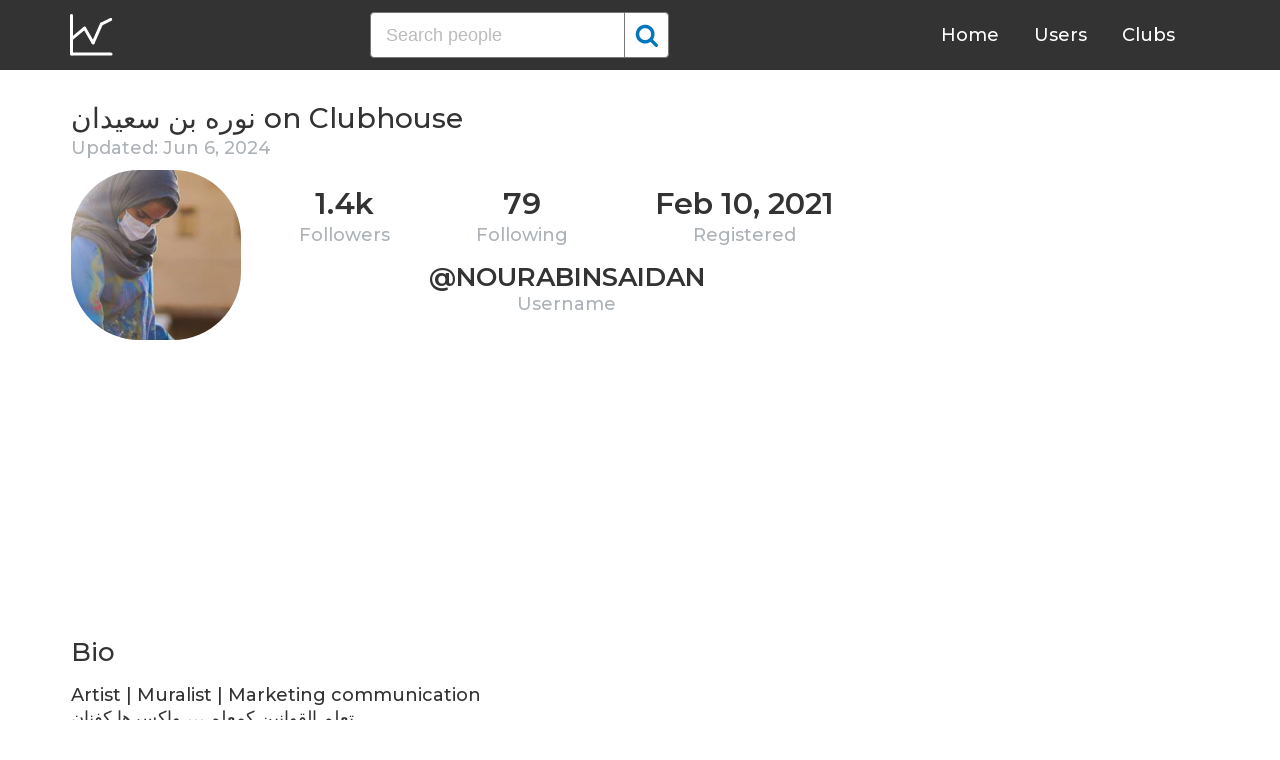

--- FILE ---
content_type: text/html; charset=UTF-8
request_url: https://clubhousedb.com/user/nourabinsaidan
body_size: 6366
content:
<!DOCTYPE html>
<html lang="en">
<head>
    <meta charset="UTF-8">
    <meta name="viewport" content="width=device-width, initial-scale=1">
    <title>نوره بن سعيدان Clubhouse Profile, Followers, Statistics (@nourabinsaidan)</title><meta name="description" content="Find نوره بن سعيدان (@nourabinsaidan) Clubhouse profile information: followers, following, registration date, club membership, twitter, etc."><link rel="canonical" href="https://clubhousedb.com/user/nourabinsaidan"/><meta property="og:title" content="نوره بن سعيدان Clubhouse Profile, Followers, Statistics (@nourabinsaidan)" /><meta property="og:description" content="Find نوره بن سعيدان (@nourabinsaidan) Clubhouse profile information: followers, following, registration date, club membership, twitter, etc." /><meta property="og:url" content="https://clubhousedb.com/user/nourabinsaidan" /><meta property="og:image" content="https://clubhousedb.com/theme/img/share.png" />
    <link rel="stylesheet" href="/theme/css/style.min.css"/>
    <link href="https://fonts.googleapis.com/css?family=Montserrat:400,500,600&display=swap" rel="stylesheet">
    <meta name="format-detection" content="telephone=no">
    <link rel="apple-touch-icon" sizes="180x180" href="/apple-touch-icon.png">
    <link rel="icon" type="image/png" sizes="32x32" href="/favicon-32x32.png">
    <link rel="icon" type="image/png" sizes="16x16" href="/favicon-16x16.png">
    <link rel="manifest" href="/site.webmanifest">
    <link rel="mask-icon" href="/safari-pinned-tab.svg" color="#5bbad5">
    <meta name="msapplication-TileColor" content="#ffffff">
    <meta name="theme-color" content="#ffffff">

    <!-- Global site tag (gtag.js) - Google Analytics -->
    <script async src="https://www.googletagmanager.com/gtag/js?id=G-507W9DBERB"></script>
    <script>
    window.dataLayer = window.dataLayer || [];
    function gtag(){dataLayer.push(arguments);}
    gtag('js', new Date());
    gtag('config', 'G-507W9DBERB');
</script>

<script async src="https://pagead2.googlesyndication.com/pagead/js/adsbygoogle.js?client=ca-pub-3887117950946081" crossorigin="anonymous"></script>

</head>
<body>
    <svg width="0" height="0" class="hidden">
    <symbol xmlns="http://www.w3.org/2000/svg" viewBox="0 0 30 32" id="search">
        <path d="M20.576 14.848q0-3.296-2.336-5.632t-5.664-2.368-5.664 2.368-2.336 5.632 2.336 5.664 5.664 2.336 5.664-2.336 2.336-5.664zm9.152 14.88q0 .928-.704 1.6t-1.6.672q-.96 0-1.6-.672l-6.112-6.112q-3.2 2.208-7.136 2.208-2.56 0-4.896-.992t-4-2.688-2.688-4T0 14.848t.992-4.864T3.68 5.952t4-2.688 4.896-.992 4.896.992 4 2.688 2.688 4.032.992 4.864q0 3.936-2.208 7.136l6.112 6.112q.672.672.672 1.632z"></path>
    </symbol>
    <symbol xmlns="http://www.w3.org/2000/svg" viewBox="0 0 32 32" id="twitter">
        <path fill="#1da1e2" d="M31.939 6.092c-1.18 0.519-2.44 0.872-3.767 1.033 1.352-0.815 2.392-2.099 2.884-3.631-1.268 0.74-2.673 1.279-4.169 1.579-1.195-1.279-2.897-2.079-4.788-2.079-3.623 0-6.56 2.937-6.56 6.556 0 0.52 0.060 1.020 0.169 1.499-5.453-0.257-10.287-2.876-13.521-6.835-0.569 0.963-0.888 2.081-0.888 3.3 0 2.28 1.16 4.284 2.917 5.461-1.076-0.035-2.088-0.331-2.971-0.821v0.081c0 3.18 2.257 5.832 5.261 6.436-0.551 0.148-1.132 0.228-1.728 0.228-0.419 0-0.82-0.040-1.221-0.115 0.841 2.604 3.26 4.503 6.139 4.556-2.24 1.759-5.079 2.807-8.136 2.807-0.52 0-1.039-0.031-1.56-0.089 2.919 1.859 6.357 2.945 10.076 2.945 12.072 0 18.665-9.995 18.665-18.648 0-0.279 0-0.56-0.020-0.84 1.281-0.919 2.4-2.080 3.28-3.397z"></path>
    </symbol>
    <symbol xmlns="http://www.w3.org/2000/svg" viewBox="0 0 32 32" id="instagram">
        <path fill="#e4404f" d="M16 0c-4.347 0-4.889 0.020-6.596 0.096-1.704 0.080-2.864 0.348-3.884 0.744-1.052 0.408-1.945 0.956-2.835 1.845s-1.439 1.781-1.845 2.835c-0.396 1.020-0.665 2.18-0.744 3.884-0.080 1.707-0.096 2.249-0.096 6.596s0.020 4.889 0.096 6.596c0.080 1.703 0.348 2.864 0.744 3.884 0.408 1.051 0.956 1.945 1.845 2.835 0.889 0.888 1.781 1.439 2.835 1.845 1.021 0.395 2.181 0.665 3.884 0.744 1.707 0.080 2.249 0.096 6.596 0.096s4.889-0.020 6.596-0.096c1.703-0.080 2.864-0.349 3.884-0.744 1.051-0.408 1.945-0.957 2.835-1.845 0.888-0.889 1.439-1.78 1.845-2.835 0.395-1.020 0.665-2.181 0.744-3.884 0.080-1.707 0.096-2.249 0.096-6.596s-0.020-4.889-0.096-6.596c-0.080-1.703-0.349-2.865-0.744-3.884-0.408-1.052-0.957-1.945-1.845-2.835-0.889-0.889-1.78-1.439-2.835-1.845-1.020-0.396-2.181-0.665-3.884-0.744-1.707-0.080-2.249-0.096-6.596-0.096zM16 2.88c4.271 0 4.78 0.021 6.467 0.095 1.56 0.073 2.407 0.332 2.969 0.553 0.749 0.289 1.28 0.636 1.843 1.195 0.559 0.56 0.905 1.092 1.195 1.841 0.219 0.563 0.48 1.409 0.551 2.969 0.076 1.688 0.093 2.195 0.093 6.467s-0.020 4.78-0.099 6.467c-0.081 1.56-0.341 2.407-0.561 2.969-0.299 0.749-0.639 1.28-1.199 1.843-0.559 0.559-1.099 0.905-1.84 1.195-0.56 0.219-1.42 0.48-2.98 0.551-1.699 0.076-2.199 0.093-6.479 0.093-4.281 0-4.781-0.020-6.479-0.099-1.561-0.081-2.421-0.341-2.981-0.561-0.759-0.299-1.28-0.639-1.839-1.199-0.561-0.559-0.92-1.099-1.2-1.84-0.22-0.56-0.479-1.42-0.56-2.98-0.060-1.68-0.081-2.199-0.081-6.459 0-4.261 0.021-4.781 0.081-6.481 0.081-1.56 0.34-2.419 0.56-2.979 0.28-0.76 0.639-1.28 1.2-1.841 0.559-0.559 1.080-0.919 1.839-1.197 0.56-0.221 1.401-0.481 2.961-0.561 1.7-0.060 2.2-0.080 6.479-0.080zM16 7.784c-4.54 0-8.216 3.68-8.216 8.216 0 4.54 3.68 8.216 8.216 8.216 4.54 0 8.216-3.68 8.216-8.216 0-4.54-3.68-8.216-8.216-8.216zM16 21.333c-2.947 0-5.333-2.387-5.333-5.333s2.387-5.333 5.333-5.333 5.333 2.387 5.333 5.333-2.387 5.333-5.333 5.333zM26.461 7.46c0 1.060-0.861 1.92-1.92 1.92-1.060 0-1.92-0.861-1.92-1.92s0.861-1.919 1.92-1.919c1.057-0.001 1.92 0.86 1.92 1.919z"></path>
    </symbol>
</svg>

<header class="master-header">
    <div class="container">
        <a href="/" class="logo">
            <svg height="42" viewBox="0 0 43 42" width="43" xmlns="http://www.w3.org/2000/svg"><g fill="none" fill-rule="evenodd" stroke="#fff" stroke-linecap="round" stroke-width="3" transform="translate(1 1)"><path d="m.5.5v38.6"/><path d="m40 39.1h-38.5"/><path d="m.5 24 13.1-10.9"/><path d="m13.7 13.3 8.4 14.6"/><path d="m30.4 9.1-8.2 18.6"/><path d="m39.7 4.5-9.3 4.6"/></g></svg>
        </a>

        <form action="https://clubhousedb.com/search" method="get" class="search-form">
                        <input name="q" type="text" placeholder="Search people" value="" class="input-field">
            
            <button class="submit-btn" type="submit">
                <svg class="icon">
                    <use xlink:href="#search"></use>
                </svg>
            </button>
        </form>

        <ul class="navigation">
            <li class="item">
                <a href="/" class="link">Home</a>
            </li>
            <li class="item">
                <a href="/users" class="link">Users</a>
            </li>
            <li class="item">
                <a href="/clubs" class="link">Clubs</a>
            </li>
            <li class="item">
                <form action="https://clubhousedb.com/search" method="get" class="search-form">
                                        <input name="q" type="text" placeholder="Search people" value="" class="input-field">
                    
                    <button class="submit-btn" type="submit">
                        <svg class="icon">
                            <use xlink:href="#search"></use>
                        </svg>
                    </button>
                </form>
            </li>
        </ul>

        <div class="hamburger-btn">
            <span></span>
            <span></span>
            <span></span>
        </div>
    </div>
</header>
    <div class="container">
    <div class="row">
        <div class="col-main">
            <h1 class="title-big user-page">نوره بن سعيدان on Clubhouse</h1>

            <div class="data-big updated">
                                <div class="text-updated">
                    Updated: Jun  6, 2024
                </div>
                            </div>

            <div class="data-big">
                <div class="img-col">
                                        <img src="https://d14u0p1qkech25.cloudfront.net/1510288096_2d63e198-b05f-454d-b375-35c6e384c6c9_thumbnail_250x250" alt="نوره بن سعيدان Clubhouse" class="data-img">
                                    </div>

                <div class="text-col">
                    <div class="text-col-data">
                        <div class="text-single-col">
                            <span class="big-text">1.4k</span>
                            <span class="small-text">Followers</span>
                        </div>
                        <div class="text-single-col">
                            <span class="big-text">79</span>
                            <span class="small-text">Following</span>
                        </div>

                                                <div class="text-single-col">
                            <span class="big-text">Feb 10, 2021</span>
                            <span class="small-text">Registered</span>
                        </div>
                                            </div>
                    <div class="text-col-data">
                        <div class="text-single-col username">
                            <span class="big-text smaller">@nourabinsaidan</span>
                            <span class="small-text smaller">Username</span>
                        </div>
                    </div>
                </div>
            </div>
            <ins class="adsbygoogle"
     style="display:block"
     data-ad-client="ca-pub-3887117950946081"
     data-ad-slot="7589562201"
     data-ad-format="auto"
     data-full-width-responsive="true"></ins>
<script>
     (adsbygoogle = window.adsbygoogle || []).push({});
</script>

                        <section class="user-bio">
                <h2 class="title-medium user-page">Bio</h2>
                <p>Artist | Muralist | Marketing communication <br />
تعلم القوانين كمعلم ،،، واكسرها كفنان<br />
<br />
<a href="/cdn-cgi/l/email-protection" class="__cf_email__" data-cfemail="d1b8bfb7be91bfbea4a3b0b3b8bfa2b0b8b5b0bfffb2bebc">[email&#160;protected]</a><br />
<br />
<br />
<br />
- ماجستير فنون<br />
- مهتمه بنشر الفن<br />
- مؤسس شركة NS للفنون<br />
- نائب رئيس شعبة الفنون والعماره في جمعية عمران<br />
- سفيرة جمعية حرفه</p>

                                <div class="text-col-data">
                    <div class="text-single-col">
                                                <span class="social-text">
                            <svg class="icon">
                                <use xlink:href="#twitter"></use>
                            </svg>
                            @Nourabinsaidan
                        </span>
                        
                                            </div>
                </div>
                            </section>

                        
                        <p>Invited by: <a href="https://clubhousedb.com/user/i.mory">Amr A Al-Essa</a></p>
            
                        <section class="breakdown">
                                <h2 class="title-medium user-page breakdown">Last 10 Records</h2>
                
                <p class="no-new-rows">if the data has not been changed, no new rows will appear.</p>

                <table class="breakdown-table">
    <tbody>
        <tr>
            <th>Day</th>
            <th>Followers</th>
            <th>Gain</th>
            <th>% Gain</th>
        </tr>
                <tr>
            <td>March 21, 2024</td>
            <td>1,465</td>
                        <td class="gain-plus">+1</td>
                                    <td class="gain-plus">+0.1%</td>
                    </tr>
                <tr>
            <td>February 11, 2024</td>
            <td>1,464</td>
                        <td class="gain-plus">+1</td>
                                    <td class="gain-plus">+0.1%</td>
                    </tr>
                <tr>
            <td>December 07, 2023</td>
            <td>1,463</td>
                        <td class="gain-plus">+1</td>
                                    <td class="gain-plus">+0.1%</td>
                    </tr>
                <tr>
            <td>November 23, 2023</td>
            <td>1,462</td>
                        <td class="gain-minuse">-38</td>
                                    <td class="gain-minuse">-2.6%</td>
                    </tr>
                <tr>
            <td>September 22, 2021</td>
            <td>1,500</td>
                        <td class="gain-plus">+13</td>
                                    <td class="gain-plus">+0.9%</td>
                    </tr>
                <tr>
            <td>June 16, 2021</td>
            <td>1,487</td>
                        <td class="gain-plus">+5</td>
                                    <td class="gain-plus">+0.4%</td>
                    </tr>
                <tr>
            <td>June 04, 2021</td>
            <td>1,482</td>
                        <td class="gain-minuse">-1</td>
                                    <td class="gain-minuse">-0.1%</td>
                    </tr>
                <tr>
            <td>May 27, 2021</td>
            <td>1,483</td>
                        <td class="gain-minuse">-21</td>
                                    <td class="gain-minuse">-1.4%</td>
                    </tr>
                <tr>
            <td>May 17, 2021</td>
            <td>1,504</td>
                        <td class="gain-minuse">-1</td>
                                    <td class="gain-minuse">-0.1%</td>
                    </tr>
                <tr>
            <td>May 09, 2021</td>
            <td>1,505</td>
                        <td class="gain-minuse">-6</td>
                                    <td class="gain-minuse">-0.4%</td>
                    </tr>
            </tbody>
</table>
            </section>
            
                        <ins class="adsbygoogle"
     style="display:block"
     data-ad-client="ca-pub-3887117950946081"
     data-ad-slot="7589562201"
     data-ad-format="auto"
     data-full-width-responsive="true"></ins>
<script data-cfasync="false" src="/cdn-cgi/scripts/5c5dd728/cloudflare-static/email-decode.min.js"></script><script>
     (adsbygoogle = window.adsbygoogle || []).push({});
</script>

            <script>
            var chartDataGain = [
                                [
                    1620518400000,
                    -6
                ],
                                [
                    1621209600000,
                    -1
                ],
                                [
                    1622073600000,
                    -21
                ],
                                [
                    1622764800000,
                    -1
                ],
                                [
                    1623801600000,
                    5
                ],
                                [
                    1632268800000,
                    13
                ],
                                [
                    1700697600000,
                    -38
                ],
                                [
                    1701907200000,
                    1
                ],
                                [
                    1707609600000,
                    1
                ],
                                [
                    1710979200000,
                    1
                ],
                            ];
            var chartDataTotal = [
                                [
                    1620518400000,
                    1505
                ],
                                [
                    1621209600000,
                    1504
                ],
                                [
                    1622073600000,
                    1483
                ],
                                [
                    1622764800000,
                    1482
                ],
                                [
                    1623801600000,
                    1487
                ],
                                [
                    1632268800000,
                    1500
                ],
                                [
                    1700697600000,
                    1462
                ],
                                [
                    1701907200000,
                    1463
                ],
                                [
                    1707609600000,
                    1464
                ],
                                [
                    1710979200000,
                    1465
                ],
                            ];
            </script>
            <section class="charts">
                <h2 class="title-medium user-page">Charts</h2>
                <div id="chart-gain"></div>
                <div id="chart-total"></div>
            </section>
            
                        <h2 class="title-medium user-page">Member of</h2>

                        <ins class="adsbygoogle"
     style="display:block"
     data-ad-client="ca-pub-3887117950946081"
     data-ad-slot="7589562201"
     data-ad-format="auto"
     data-full-width-responsive="true"></ins>
<script>
     (adsbygoogle = window.adsbygoogle || []).push({});
</script>
            
            <section class="user-clubs">
                <div class="row">
                                        <div class="club-col">
                        <a href="https://clubhousedb.com/club/271-the-art-club" class="club-link">
                            <div class="club-img-radius">
                                                                <img src="https://d14u0p1qkech25.cloudfront.net/club_271_58670c49-4224-4fd3-a45d-d0fc3f5d8ef3_thumbnail_250x250" alt="The Art Club Clubhouse" class="club-img">
                                                            </div>
                            The Art Club
                        </a>
                    </div>
                                        <div class="club-col">
                        <a href="https://clubhousedb.com/club/2481-the-artist-lounge" class="club-link">
                            <div class="club-img-radius">
                                                                <img src="https://d14u0p1qkech25.cloudfront.net/club_2481_5b599034-0563-484a-9fc9-acdeacfbc805_thumbnail_250x250" alt="The artist Lounge Clubhouse" class="club-img">
                                                            </div>
                            The artist Lounge
                        </a>
                    </div>
                                        <div class="club-col">
                        <a href="https://clubhousedb.com/club/16407928-hablas-espa-ol" class="club-link">
                            <div class="club-img-radius">
                                                                <img src="https://d14u0p1qkech25.cloudfront.net/club_16407928_14d740da-4d67-40e3-aaf5-8fbc6851f510_thumbnail_250x250" alt="¿Hablas español? Clubhouse" class="club-img">
                                                            </div>
                            ¿Hablas español?
                        </a>
                    </div>
                                        <div class="club-col">
                        <a href="https://clubhousedb.com/club/376324372-social-media-majles" class="club-link">
                            <div class="club-img-radius">
                                                                <img src="https://d14u0p1qkech25.cloudfront.net/club_376324372_afec5237-9227-4b31-89c3-aa9a92f11bc4_thumbnail_250x250" alt="Social Media MAJLES Clubhouse" class="club-img">
                                                            </div>
                            Social Media MAJLES
                        </a>
                    </div>
                                        <div class="club-col">
                        <a href="https://clubhousedb.com/club/513580761-espa-ol" class="club-link">
                            <div class="club-img-radius">
                                                                <img src="https://d14u0p1qkech25.cloudfront.net/club_513580761_c3dc725a-8a76-455b-8e3f-91d4eaa7a41a_thumbnail_250x250" alt="  Español -إسباني Clubhouse" class="club-img">
                                                            </div>
                              Español -إسباني
                        </a>
                    </div>
                                    </div>
            </section>
            
            <h2 class="title-medium user-page">More Clubhouse users</h2>
            <section class="user-clubs">
                <div class="row">
                                        <div class="club-col">
                        <a href="https://clubhousedb.com/user/que515" class="club-link">
                            <div class="club-img-radius">
                                                                <img src="https://d14u0p1qkech25.cloudfront.net/1510298163_49a43b46-02e1-4cb8-824a-e417dce2a3a6_thumbnail_250x250" alt="Titipan Suriyavith Clubhouse" class="club-img">
                                                            </div>
                            Titipan Suriyavith
                        </a>
                    </div>
                                        <div class="club-col">
                        <a href="https://clubhousedb.com/user/salireza_alv" class="club-link">
                            <div class="club-img-radius">
                                                                <img src="https://d14u0p1qkech25.cloudfront.net/1510324480_8d5b9120-8b13-4ea0-8b34-8bf7d0012f58_thumbnail_250x250" alt="Alireza Alavi Clubhouse" class="club-img">
                                                            </div>
                            Alireza Alavi
                        </a>
                    </div>
                                        <div class="club-col">
                        <a href="https://clubhousedb.com/user/bent.kwt" class="club-link">
                            <div class="club-img-radius">
                                                                <img src="https://d14u0p1qkech25.cloudfront.net/1510342438_301d8298-9259-4900-a10a-5ef1afb5bb43_thumbnail_250x250" alt="بنت الكويت Clubhouse" class="club-img">
                                                            </div>
                            بنت الكويت
                        </a>
                    </div>
                                        <div class="club-col">
                        <a href="https://clubhousedb.com/user/vishnu281987" class="club-link">
                            <div class="club-img-radius">
                                                                <img src="https://d14u0p1qkech25.cloudfront.net/1510404344_c8030dc1-05b7-4a54-abb6-ee0c38c5d625_thumbnail_250x250" alt="Vishnu V pillai Clubhouse" class="club-img">
                                                            </div>
                            Vishnu V pillai
                        </a>
                    </div>
                                        <div class="club-col">
                        <a href="https://clubhousedb.com/user/shery55" class="club-link">
                            <div class="club-img-radius">
                                                                <img src="https://d14u0p1qkech25.cloudfront.net/1510451616_5826b9e7-5e7d-4cd0-ba29-6acd4da815c1_thumbnail_250x250" alt="Shereen Hassan Clubhouse" class="club-img">
                                                            </div>
                            Shereen Hassan
                        </a>
                    </div>
                                        <div class="club-col">
                        <a href="https://clubhousedb.com/user/toukaneyestani" class="club-link">
                            <div class="club-img-radius">
                                                                <img src="https://d14u0p1qkech25.cloudfront.net/1510472892_742b7cac-b99b-40b6-8a19-debf39bc8647_thumbnail_250x250" alt="Touka Neyestani Clubhouse" class="club-img">
                                                            </div>
                            Touka Neyestani
                        </a>
                    </div>
                                        <div class="club-col">
                        <a href="https://clubhousedb.com/user/nakmgl" class="club-link">
                            <div class="club-img-radius">
                                                                <img src="https://d14u0p1qkech25.cloudfront.net/1510480594_dbfb1088-2ca4-4cef-86a1-4c469484834c_thumbnail_250x250" alt="Nak Namsrai Clubhouse" class="club-img">
                                                            </div>
                            Nak Namsrai
                        </a>
                    </div>
                                        <div class="club-col">
                        <a href="https://clubhousedb.com/user/meyolyvia" class="club-link">
                            <div class="club-img-radius">
                                                                <img src="https://d14u0p1qkech25.cloudfront.net/1510494553_1ea9af8f-ec28-4e67-8973-f6b832168975_thumbnail_250x250" alt="Meylysania Olyvia Clubhouse" class="club-img">
                                                            </div>
                            Meylysania Olyvia
                        </a>
                    </div>
                                        <div class="club-col">
                        <a href="https://clubhousedb.com/user/muhamedsayed" class="club-link">
                            <div class="club-img-radius">
                                                                <img src="https://d14u0p1qkech25.cloudfront.net/1725956294_80ff74db-8c5d-4f80-be3c-c4742ab85bd8_thumbnail_250x250" alt="Saiko Clubhouse" class="club-img">
                                                            </div>
                            Saiko
                        </a>
                    </div>
                                        <div class="club-col">
                        <a href="https://clubhousedb.com/user/daveleobaker" class="club-link">
                            <div class="club-img-radius">
                                                                <img src="https://d14u0p1qkech25.cloudfront.net/1725969327_a42527aa-21aa-4795-84df-97f54896c3b8_thumbnail_250x250" alt="Dave Leo Baker Clubhouse" class="club-img">
                                                            </div>
                            Dave Leo Baker
                        </a>
                    </div>
                                        <div class="club-col">
                        <a href="https://clubhousedb.com/user/breakthegreat1" class="club-link">
                            <div class="club-img-radius">
                                                                <img src="https://d14u0p1qkech25.cloudfront.net/1725975275_ce2ae1b8-eeb7-49cc-a14c-ad40f8a21bf5_thumbnail_250x250" alt="Break Harpe Clubhouse" class="club-img">
                                                            </div>
                            Break Harpe
                        </a>
                    </div>
                                        <div class="club-col">
                        <a href="https://clubhousedb.com/user/paardhiv" class="club-link">
                            <div class="club-img-radius">
                                                                <img src="https://d14u0p1qkech25.cloudfront.net/1725976707_fec494a9-755b-4f3b-b81b-177c3801b345_thumbnail_250x250" alt="Sobha Sarath Clubhouse" class="club-img">
                                                            </div>
                            Sobha Sarath
                        </a>
                    </div>
                                        <div class="club-col">
                        <a href="https://clubhousedb.com/user/khalid_nasser" class="club-link">
                            <div class="club-img-radius">
                                                                <img src="https://d14u0p1qkech25.cloudfront.net/1725982734_607a61df-d53f-4340-8c94-e7c0bf714d78_thumbnail_250x250" alt="Khalid Nasser Clubhouse" class="club-img">
                                                            </div>
                            Khalid Nasser
                        </a>
                    </div>
                                        <div class="club-col">
                        <a href="https://clubhousedb.com/user/netra123" class="club-link">
                            <div class="club-img-radius">
                                                                <img src="https://d14u0p1qkech25.cloudfront.net/1726010955_cc2897a2-ae76-4583-912c-c3af3dd950f7_thumbnail_250x250" alt="Netra Clubhouse" class="club-img">
                                                            </div>
                            Netra
                        </a>
                    </div>
                                        <div class="club-col">
                        <a href="https://clubhousedb.com/user/deka143" class="club-link">
                            <div class="club-img-radius">
                                                                <img src="https://d14u0p1qkech25.cloudfront.net/1726022144_ab789292-8f43-4bcd-9f18-992733107967_thumbnail_250x250" alt="Nibir Clubhouse" class="club-img">
                                                            </div>
                            Nibir
                        </a>
                    </div>
                                        <div class="club-col">
                        <a href="https://clubhousedb.com/user/axom.rj.2.0" class="club-link">
                            <div class="club-img-radius">
                                                                <img src="https://d14u0p1qkech25.cloudfront.net/1726032324_14f45503-620f-4deb-ba4f-c91708595d5c_thumbnail_250x250" alt="Jaanu Gogoi Clubhouse" class="club-img">
                                                            </div>
                            Jaanu Gogoi
                        </a>
                    </div>
                                    </div>
            </section>
        </div>

        <div class="col-sidebar">
    <div class="mb-30">
        <ins class="adsbygoogle"
        style="display:block"
        data-ad-client="ca-pub-3887117950946081"
        data-ad-slot="1803633733"
        data-ad-format="auto"
        data-full-width-responsive="true"></ins>
        <script>
        (adsbygoogle = window.adsbygoogle || []).push({});
    </script>
</div>

<ins class="adsbygoogle"
style="display:block"
data-ad-client="ca-pub-3887117950946081"
data-ad-slot="1803633733"
data-ad-format="auto"
data-full-width-responsive="true"></ins>
<script>
(adsbygoogle = window.adsbygoogle || []).push({});
</script>
</div>
    </div>
</div>
    <footer class="master-footer">
    <div class="container">
        <div class="row">
            <div class="footer-col">

                <ul class="navigation">
                    <li class="item">
                        <a href="/contact-us" class="link">Contact Us</a>
                    </li>
                    <li class="item">
                        <a href="/privacy-policy" class="link">Privacy Policy</a>
                    </li>
                    <li class="item">
                        <a href="/terms-of-use" class="link">Terms of Use</a>
                    </li>
                </ul>


                <p class="copyright">© 2026 ClubhouseDB.com</p>
            </div>

            <div class="footer-col">
                
            </div>

            <div class="footer-col">
                ClubhouseDB is a community website and is not affiliated with Clubhouse or Alpha Exploration Co. in any way.
            </div>
        </div>
    </div>
</footer>

    <script src="https://code.jquery.com/jquery-3.4.1.slim.min.js" defer></script>
    <script src="//code.highcharts.com/highcharts.js" defer></script>
    <script src="/theme/js/script.min.js" defer></script>
<script defer src="https://static.cloudflareinsights.com/beacon.min.js/vcd15cbe7772f49c399c6a5babf22c1241717689176015" integrity="sha512-ZpsOmlRQV6y907TI0dKBHq9Md29nnaEIPlkf84rnaERnq6zvWvPUqr2ft8M1aS28oN72PdrCzSjY4U6VaAw1EQ==" data-cf-beacon='{"version":"2024.11.0","token":"dd02df4e89d04b78b6bdb81fb4e51dbf","r":1,"server_timing":{"name":{"cfCacheStatus":true,"cfEdge":true,"cfExtPri":true,"cfL4":true,"cfOrigin":true,"cfSpeedBrain":true},"location_startswith":null}}' crossorigin="anonymous"></script>
</body>
</html>


--- FILE ---
content_type: text/html; charset=utf-8
request_url: https://www.google.com/recaptcha/api2/aframe
body_size: 268
content:
<!DOCTYPE HTML><html><head><meta http-equiv="content-type" content="text/html; charset=UTF-8"></head><body><script nonce="bkTKa5aKxdVxn4xyFZqBAw">/** Anti-fraud and anti-abuse applications only. See google.com/recaptcha */ try{var clients={'sodar':'https://pagead2.googlesyndication.com/pagead/sodar?'};window.addEventListener("message",function(a){try{if(a.source===window.parent){var b=JSON.parse(a.data);var c=clients[b['id']];if(c){var d=document.createElement('img');d.src=c+b['params']+'&rc='+(localStorage.getItem("rc::a")?sessionStorage.getItem("rc::b"):"");window.document.body.appendChild(d);sessionStorage.setItem("rc::e",parseInt(sessionStorage.getItem("rc::e")||0)+1);localStorage.setItem("rc::h",'1768619926117');}}}catch(b){}});window.parent.postMessage("_grecaptcha_ready", "*");}catch(b){}</script></body></html>